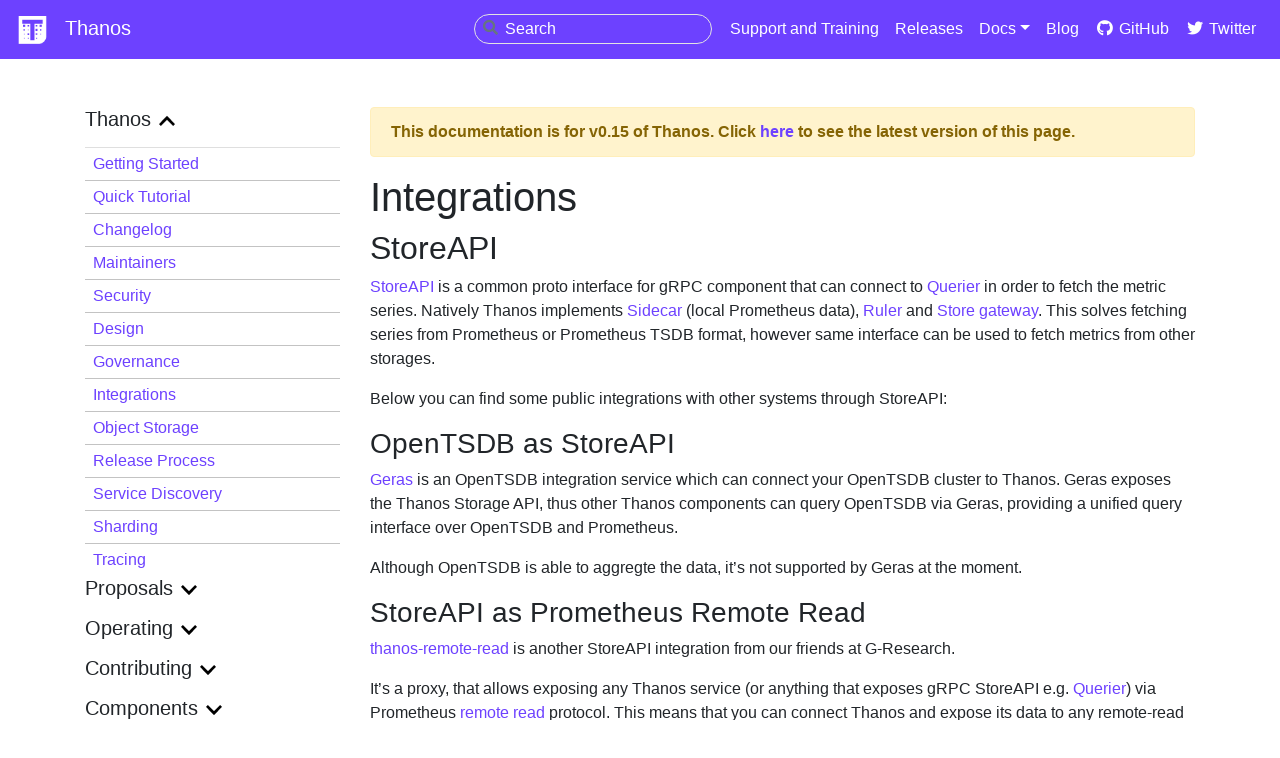

--- FILE ---
content_type: text/html; charset=UTF-8
request_url: https://thanos.io/v0.15/thanos/integrations.md/
body_size: 4053
content:
<!doctype html><html lang=en><head><meta charset=utf-8><meta name=docsearch:language content="en"><meta name=docsearch:version content="v0.15"><meta http-equiv=x-ua-compatible content="chrome=1"><meta name=viewport content="width=device-width,initial-scale=1,shrink-to-fit=no"><link rel=stylesheet href=https://stackpath.bootstrapcdn.com/bootstrap/4.2.1/css/bootstrap.min.css integrity=sha384-GJzZqFGwb1QTTN6wy59ffF1BuGJpLSa9DkKMp0DgiMDm4iYMj70gZWKYbI706tWS crossorigin=anonymous><link rel=stylesheet href=https://use.fontawesome.com/releases/v5.7.1/css/all.css integrity=sha384-fnmOCqbTlWIlj8LyTjo7mOUStjsKC4pOpQbqyi7RrhN7udi9RwhKkMHpvLbHG9Sr crossorigin=anonymous><link rel=stylesheet href=https://cdn.jsdelivr.net/npm/docsearch.js@2/dist/cdn/docsearch.min.css><link rel=stylesheet href=https://thanos.io/main.css><link rel=stylesheet href=https://thanos.io/syntax.css><link rel=icon href=https://thanos.io/icon-light.png><title>Thanos - Highly available Prometheus setup with long term storage capabilities</title><meta name=description content="Highly available Prometheus setup with long term storage capabilities."></meta><meta property="og:image" content="https://thanos.io/thanos-og-image.png"><meta property="og:type" content="object"><meta property="og:title" content="Thanos"><meta property="og:description" content="Thanos - Highly available Prometheus setup with long term storage capabilities"><meta name=twitter:card content="summary_large_image"></meta><meta name=twitter:site content="@ThanosMetrics"></meta><meta name=twitter:title content="Thanos Metrics"></meta><meta name=twitter:description content="Highly available Prometheus setup with long term storage capabilities."></meta><meta name=twitter:image content="https://thanos.io/thanos-og-image.png"></meta></head><body><nav class="navbar navbar-expand-lg navbar-dark bg-purple"><a href=https://thanos.io/ class=navbar-brand><img src=https://thanos.io/icon-dark.png alt="Thanos logo"> Thanos</a>
<button class=navbar-toggler type=button data-toggle=collapse data-target=#navbarSupportedContent aria-controls=navbarSupportedContent aria-expanded=false aria-label="Toggle navigation">
<span class=hamburger><i class="fa fa-bars" aria-hidden=true></i></span></button><div class="collapse navbar-collapse" id=navbarSupportedContent><ul class="navbar-nav ml-auto"><li class=nav-item><div class=searchBox><input type=search id=searchInput placeholder=Search>
<button type=submit class=searchbtn><i class="fas fa-search"></i></button></div></li><li class=nav-item><a class=nav-link href=https://thanos.io/support>Support and Training</a></li><li class=nav-item><a class=nav-link href=https://github.com/thanos-io/thanos/releases>Releases</a></li><li class=nav-item><div class="dropdown show"><a class="nav-link dropdown-toggle" href=# role=button id=dropdownMenuLink data-toggle=dropdown aria-haspopup=true aria-expanded=false>Docs</a><div class=dropdown-menu aria-labelledby=dropdownMenuLink><a class=dropdown-item href=../../../../tip/thanos/getting-started.md>tip</a>
<a class=dropdown-item href=../../../../v0.40/thanos/getting-started.md>v0.40</a>
<a class=dropdown-item href=../../../../v0.39/thanos/getting-started.md>v0.39</a>
<a class=dropdown-item href=../../../../v0.38/thanos/getting-started.md>v0.38</a>
<a class=dropdown-item href=../../../../v0.37/thanos/getting-started.md>v0.37</a>
<a class=dropdown-item href=../../../../v0.36/thanos/getting-started.md>v0.36</a>
<a class=dropdown-item href=../../../../v0.35/thanos/getting-started.md>v0.35</a>
<a class=dropdown-item href=../../../../v0.34/thanos/getting-started.md>v0.34</a>
<a class=dropdown-item href=../../../../v0.33/thanos/getting-started.md>v0.33</a>
<a class=dropdown-item href=../../../../v0.32/thanos/getting-started.md>v0.32</a>
<a class=dropdown-item href=../../../../v0.31/thanos/getting-started.md>v0.31</a>
<a class=dropdown-item href=../../../../v0.30/thanos/getting-started.md>v0.30</a>
<a class=dropdown-item href=../../../../v0.29/thanos/getting-started.md>v0.29</a>
<a class=dropdown-item href=../../../../v0.28/thanos/getting-started.md>v0.28</a>
<a class=dropdown-item href=../../../../v0.27/thanos/getting-started.md>v0.27</a>
<a class=dropdown-item href=../../../../v0.26/thanos/getting-started.md>v0.26</a>
<a class=dropdown-item href=../../../../v0.25/thanos/getting-started.md>v0.25</a>
<a class=dropdown-item href=../../../../v0.24/thanos/getting-started.md>v0.24</a>
<a class=dropdown-item href=../../../../v0.23/thanos/getting-started.md>v0.23</a>
<a class=dropdown-item href=../../../../v0.22/thanos/getting-started.md>v0.22</a>
<a class=dropdown-item href=../../../../v0.21/thanos/getting-started.md>v0.21</a>
<a class=dropdown-item href=../../../../v0.20/thanos/getting-started.md>v0.20</a>
<a class=dropdown-item href=../../../../v0.19/thanos/getting-started.md>v0.19</a>
<a class=dropdown-item href=../../../../v0.18/thanos/getting-started.md>v0.18</a>
<a class=dropdown-item href=../../../../v0.17/thanos/getting-started.md>v0.17</a>
<a class=dropdown-item href=../../../../v0.16/thanos/getting-started.md>v0.16</a>
<a class=dropdown-item href=../../../../v0.15/thanos/getting-started.md>v0.15</a>
<a class=dropdown-item href=../../../../v0.14/thanos/getting-started.md>v0.14</a>
<a class=dropdown-item href=../../../../v0.13/thanos/getting-started.md>v0.13</a>
<a class=dropdown-item href=../../../../v0.12/thanos/getting-started.md>v0.12</a>
<a class=dropdown-item href=../../../../v0.11/thanos/getting-started.md>v0.11</a>
<a class=dropdown-item href=../../../../v0.10/thanos/getting-started.md>v0.10</a>
<a class=dropdown-item href=../../../../v0.9/thanos/getting-started.md>v0.9</a>
<a class=dropdown-item href=../../../../v0.8/thanos/getting-started.md>v0.8</a>
<a class=dropdown-item href=../../../../v0.7/thanos/getting-started.md>v0.7</a>
<a class=dropdown-item href=../../../../v0.6/thanos/getting-started.md>v0.6</a>
<a class=dropdown-item href=../../../../v0.5/thanos/getting-started.md>v0.5</a>
<a class=dropdown-item href=../../../../v0.4/thanos/getting-started.md>v0.4</a>
<a class=dropdown-item href=../../../../v0.3/thanos/getting-started.md>v0.3</a>
<a class=dropdown-item href=../../../../v0.2/thanos/getting-started.md>v0.2</a>
<a class=dropdown-item href=../../../../v0.1/thanos/getting-started.md>v0.1</a></div></div></li><li class=nav-item><a class=nav-link href=https://thanos.io/blog>Blog</a></li><li class=nav-item><a href=https://github.com/thanos-io/thanos class=nav-link><i class="fab fa-fw fa-github"></i> GitHub</a></li><li class=nav-item><a href=https://twitter.com/ThanosMetrics class=nav-link><i class="fab fa-fw fa-twitter"></i> Twitter</a></li></ul></div></nav><div class=container><div class="row py-3 py-lg-5"><div class="col-12 col-lg-3"><button class="btn btn-block btn-outline-secondary mb-3 d-block d-lg-none" type=button data-toggle=collapse data-target=.docs-menu>
Toggle Menu</button><nav class="docs-menu collapse d-lg-block"></nav><nav class="docs-menu collapse d-lg-block"></nav><nav class="docs-menu collapse d-lg-block"></nav><nav class="docs-menu collapse d-lg-block"></nav><nav class="docs-menu collapse d-lg-block"></nav><nav class="docs-menu collapse d-lg-block"></nav><nav class="docs-menu collapse d-lg-block"></nav><nav class="docs-menu collapse d-lg-block"></nav><nav class="docs-menu collapse d-lg-block"></nav><nav class="docs-menu collapse d-lg-block"></nav><nav class="docs-menu collapse d-lg-block"></nav><nav class="docs-menu collapse d-lg-block"></nav><nav class="docs-menu collapse d-lg-block"></nav><nav class="docs-menu collapse d-lg-block"></nav><nav class="docs-menu collapse d-lg-block"><div class=sidemenu-docs><input type=checkbox id=menuinput-thanos class=menuinput checked>
<label for=menuinput-thanos class=menulabel-docs><h5>thanos</h5><img class=caret-expand src=https://thanos.io/expand.svg alt=expand></label><div class="list-group list-group-flush"><a class="list-group-item list-group-item-action list-group-item-docs py-1" href=https://thanos.io/v0.15/thanos/getting-started.md/>Getting Started</a></div><div class="list-group list-group-flush"><a class="list-group-item list-group-item-action list-group-item-docs py-1" href=https://thanos.io/v0.15/thanos/quick-tutorial.md/>Quick Tutorial</a></div><div class="list-group list-group-flush"><a class="list-group-item list-group-item-action list-group-item-docs py-1" href=https://thanos.io/v0.15/thanos/changelog.md/>Changelog</a></div><div class="list-group list-group-flush"><a class="list-group-item list-group-item-action list-group-item-docs py-1" href=https://thanos.io/v0.15/thanos/maintainers.md/>Maintainers</a></div><div class="list-group list-group-flush"><a class="list-group-item list-group-item-action list-group-item-docs py-1" href=https://thanos.io/v0.15/thanos/security.md/>Security</a></div><div class="list-group list-group-flush"><a class="list-group-item list-group-item-action list-group-item-docs py-1" href=https://thanos.io/v0.15/thanos/design.md/>Design</a></div><div class="list-group list-group-flush"><a class="list-group-item list-group-item-action list-group-item-docs py-1" href=https://thanos.io/v0.15/thanos/governance.md/>Governance</a></div><div class="list-group list-group-flush"><a class="list-group-item list-group-item-action list-group-item-docs py-1" href=https://thanos.io/v0.15/thanos/integrations.md/>Integrations</a></div><div class="list-group list-group-flush"><a class="list-group-item list-group-item-action list-group-item-docs py-1" href=https://thanos.io/v0.15/thanos/storage.md/>Object Storage</a></div><div class="list-group list-group-flush"><a class="list-group-item list-group-item-action list-group-item-docs py-1" href=https://thanos.io/v0.15/thanos/release-process.md/>Release Process</a></div><div class="list-group list-group-flush"><a class="list-group-item list-group-item-action list-group-item-docs py-1" href=https://thanos.io/v0.15/thanos/service-discovery.md/>Service Discovery</a></div><div class="list-group list-group-flush"><a class="list-group-item list-group-item-action list-group-item-docs py-1" href=https://thanos.io/v0.15/thanos/sharding.md/>Sharding</a></div><div class="list-group list-group-flush"><a class="list-group-item list-group-item-action list-group-item-docs py-1" href=https://thanos.io/v0.15/thanos/tracing.md/>Tracing</a></div></div><div class=sidemenu-docs><input type=checkbox id=menuinput-proposals class=menuinput>
<label for=menuinput-proposals class=menulabel-docs><h5>proposals</h5><img class=caret-expand src=https://thanos.io/expand.svg alt=expand></label><div class="list-group list-group-flush"><a class="list-group-item list-group-item-action list-group-item-docs py-1" href=https://thanos.io/v0.15/proposals/202004_embedd_cortex_frontend.md/>Adding a New Thanos Component that Embeds Cortex Query Frontend</a></div><div class="list-group list-group-flush"><a class="list-group-item list-group-item-action list-group-item-docs py-1" href=https://thanos.io/v0.15/proposals/201912_thanos_binary_index_header.md/>Binary Format for Index-cache; Renaming to Index-header.</a></div><div class="list-group list-group-flush"><a class="list-group-item list-group-item-action list-group-item-docs py-1" href=https://thanos.io/v0.15/proposals/202005_version_documentation.md/>Building A Versioning Plugin For Thanos</a></div><div class="list-group list-group-flush"><a class="list-group-item list-group-item-action list-group-item-docs py-1" href=https://thanos.io/v0.15/proposals/201809_gossip-removal.md/>Deprecated gossip clustering in favor of File SD</a></div><div class="list-group list-group-flush"><a class="list-group-item list-group-item-action list-group-item-docs py-1" href=https://thanos.io/v0.15/proposals/202003_thanos_rules_federation.md/>Global / Federated Rules API</a></div><div class="list-group list-group-flush"><a class="list-group-item list-group-item-action list-group-item-docs py-1" href=https://thanos.io/v0.15/proposals/201807_store_instance_high_availability.md/>High-availability for store instances</a></div><div class="list-group list-group-flush"><a class="list-group-item list-group-item-action list-group-item-docs py-1" href=https://thanos.io/v0.15/proposals/202005_query_logging.md/>Query Logging for Thanos</a></div><div class="list-group list-group-flush"><a class="list-group-item list-group-item-action list-group-item-docs py-1" href=https://thanos.io/v0.15/proposals/201901-read-write-operations-bucket.md/>Read-Write coordination free operational contract for object storage</a></div><div class="list-group list-group-flush"><a class="list-group-item list-group-item-action list-group-item-docs py-1" href=https://thanos.io/v0.15/proposals/202005_scalable-rule-storage.md/>Scalable Rule Storage</a></div><div class="list-group list-group-flush"><a class="list-group-item list-group-item-action list-group-item-docs py-1" href=https://thanos.io/v0.15/proposals/config.md/>Thanos Cluster Configuration</a></div><div class="list-group list-group-flush"><a class="list-group-item list-group-item-action list-group-item-docs py-1" href=https://thanos.io/v0.15/proposals/202001_thanos_query_health_handling.md/>Thanos Query store nodes healthiness handling</a></div><div class="list-group list-group-flush"><a class="list-group-item list-group-item-action list-group-item-docs py-1" href=https://thanos.io/v0.15/proposals/201812_thanos-remote-receive.md/>Thanos Remote Write</a></div><div class="list-group list-group-flush"><a class="list-group-item list-group-item-action list-group-item-docs py-1" href=https://thanos.io/v0.15/proposals/201909_thanos_sharding.md/>Thanos Sharding for Long Term Retention Storage</a></div></div><div class=sidemenu-docs><input type=checkbox id=menuinput-operating class=menuinput>
<label for=menuinput-operating class=menulabel-docs><h5>operating</h5><img class=caret-expand src=https://thanos.io/expand.svg alt=expand></label><div class="list-group list-group-flush"><a class="list-group-item list-group-item-action list-group-item-docs py-1" href=https://thanos.io/v0.15/operating/binary-index-header.md/>Binary index-header</a></div><div class="list-group list-group-flush"><a class="list-group-item list-group-item-action list-group-item-docs py-1" href=https://thanos.io/v0.15/operating/multi-tenancy.md/>Multi-Tenancy</a></div><div class="list-group list-group-flush"><a class="list-group-item list-group-item-action list-group-item-docs py-1" href=https://thanos.io/v0.15/operating/reverse-proxy.md/>Running Thanos behind a reverse proxy</a></div><div class="list-group list-group-flush"><a class="list-group-item list-group-item-action list-group-item-docs py-1" href=https://thanos.io/v0.15/operating/troubleshooting.md/>Troubleshooting</a></div></div><div class=sidemenu-docs><input type=checkbox id=menuinput-contributing class=menuinput>
<label for=menuinput-contributing class=menulabel-docs><h5>contributing</h5><img class=caret-expand src=https://thanos.io/expand.svg alt=expand></label><div class="list-group list-group-flush"><a class="list-group-item list-group-item-action list-group-item-docs py-1" href=https://thanos.io/v0.15/code_of_conduct.md/>Code of Conduct</a></div><div class="list-group list-group-flush"><a class="list-group-item list-group-item-action list-group-item-docs py-1" href=https://thanos.io/v0.15/contributing.md/>Contributing</a></div><div class="list-group list-group-flush"><a class="list-group-item list-group-item-action list-group-item-docs py-1" href=https://thanos.io/v0.15/how-to-change-go-version.md/>Changing Golang version</a></div><div class="list-group list-group-flush"><a class="list-group-item list-group-item-action list-group-item-docs py-1" href=https://thanos.io/v0.15/coding-style-guide.md/>Coding Style Guide</a></div><div class="list-group list-group-flush"><a class="list-group-item list-group-item-action list-group-item-docs py-1" href=https://thanos.io/v0.15/thanos/community.md/>Community</a></div><div class="list-group list-group-flush"><a class="list-group-item list-group-item-action list-group-item-docs py-1" href=https://thanos.io/v0.15/how-to-contribute-to-docs.md/>Contribute to docs</a></div><div class="list-group list-group-flush"><a class="list-group-item list-group-item-action list-group-item-docs py-1" href=https://thanos.io/v0.15/onboarding-dev.md/>Developer Onboarding</a></div></div><div class=sidemenu-docs><input type=checkbox id=menuinput-components class=menuinput>
<label for=menuinput-components class=menulabel-docs><h5>components</h5><img class=caret-expand src=https://thanos.io/expand.svg alt=expand></label><div class="list-group list-group-flush"><a class="list-group-item list-group-item-action list-group-item-docs py-1" href=https://thanos.io/v0.15/components/compact.md/>Compactor</a></div><div class="list-group list-group-flush"><a class="list-group-item list-group-item-action list-group-item-docs py-1" href=https://thanos.io/v0.15/components/query.md/>Query</a></div><div class="list-group list-group-flush"><a class="list-group-item list-group-item-action list-group-item-docs py-1" href=https://thanos.io/v0.15/components/query-frontend.md/>Query Frontend</a></div><div class="list-group list-group-flush"><a class="list-group-item list-group-item-action list-group-item-docs py-1" href=https://thanos.io/v0.15/components/receive.md/>Receiver</a></div><div class="list-group list-group-flush"><a class="list-group-item list-group-item-action list-group-item-docs py-1" href=https://thanos.io/v0.15/components/rule.md/>Rule</a></div><div class="list-group list-group-flush"><a class="list-group-item list-group-item-action list-group-item-docs py-1" href=https://thanos.io/v0.15/components/sidecar.md/>Sidecar</a></div><div class="list-group list-group-flush"><a class="list-group-item list-group-item-action list-group-item-docs py-1" href=https://thanos.io/v0.15/components/store.md/>Store</a></div><div class="list-group list-group-flush"><a class="list-group-item list-group-item-action list-group-item-docs py-1" href=https://thanos.io/v0.15/components/tools.md/>Tools</a></div></div></nav><nav class="docs-menu collapse d-lg-block"></nav><nav class="docs-menu collapse d-lg-block"></nav><nav class="docs-menu collapse d-lg-block"></nav><nav class="docs-menu collapse d-lg-block"></nav><nav class="docs-menu collapse d-lg-block"></nav><nav class="docs-menu collapse d-lg-block"></nav><nav class="docs-menu collapse d-lg-block"></nav><nav class="docs-menu collapse d-lg-block"></nav><nav class="docs-menu collapse d-lg-block"></nav><nav class="docs-menu collapse d-lg-block"></nav><nav class="docs-menu collapse d-lg-block"></nav><nav class="docs-menu collapse d-lg-block"></nav><nav class="docs-menu collapse d-lg-block"></nav><nav class="docs-menu collapse d-lg-block"></nav><nav class="docs-menu collapse d-lg-block"></nav><nav class="docs-menu collapse d-lg-block"></nav><nav class="docs-menu collapse d-lg-block"></nav><nav class="docs-menu collapse d-lg-block"></nav><nav class="docs-menu collapse d-lg-block"></nav><nav class="docs-menu collapse d-lg-block"></nav><nav class="docs-menu collapse d-lg-block"></nav><nav class="docs-menu collapse d-lg-block"></nav><nav class="docs-menu collapse d-lg-block"></nav><nav class="docs-menu collapse d-lg-block"></nav><nav class="docs-menu collapse d-lg-block"></nav><nav class="docs-menu collapse d-lg-block"></nav><nav class="docs-menu collapse d-lg-block"></nav><nav class="docs-menu collapse d-lg-block"></nav></div><div class="DocSearch-content col-12 col-lg-9"><div class="alert alert-warning" role=alert><strong>This documentation is for v0.15 of Thanos.
Click <a href=https://thanos.io/tip/thanos/integrations.md/>here</a> to see the latest version of this page.</strong></div><h1 id=integrations>Integrations <a href=#integrations class=header-anchor aria-label="Header Anchor">#</a></h1><h2 id=storeapi>StoreAPI <a href=#storeapi class=header-anchor aria-label="Header Anchor">#</a></h2><p><a href=https://github.com/thanos-io/thanos/blob/master/pkg/store/storepb/rpc.proto>StoreAPI</a> is a common proto interface for gRPC component that can connect to <a href=../../components/query.md/>Querier</a> in order to fetch the metric series. Natively Thanos implements <a href=../../components/sidecar.md/>Sidecar</a> (local Prometheus data), <a href=../../components/rule.md/>Ruler</a> and <a href=../../components/store.md/>Store gateway</a>. This solves fetching series from Prometheus or Prometheus TSDB format, however same interface can be used to fetch metrics from other storages.</p><p>Below you can find some public integrations with other systems through StoreAPI:</p><h3 id=opentsdb-as-storeapi>OpenTSDB as StoreAPI <a href=#opentsdb-as-storeapi class=header-anchor aria-label="Header Anchor">#</a></h3><p><a href=https://github.com/G-Research/geras>Geras</a> is an OpenTSDB integration service which can connect your OpenTSDB cluster to Thanos. Geras exposes the Thanos Storage API, thus other Thanos components can query OpenTSDB via Geras, providing a unified query interface over OpenTSDB and Prometheus.</p><p>Although OpenTSDB is able to aggregte the data, it&rsquo;s not supported by Geras at the moment.</p><h3 id=storeapi-as-prometheus-remote-read>StoreAPI as Prometheus Remote Read <a href=#storeapi-as-prometheus-remote-read class=header-anchor aria-label="Header Anchor">#</a></h3><p><a href=https://github.com/G-Research/thanos-remote-read>thanos-remote-read</a> is another StoreAPI integration from our friends at G-Research.</p><p>It&rsquo;s a proxy, that allows exposing any Thanos service (or anything that exposes gRPC StoreAPI e.g. <a href=../../components/query.md/>Querier</a>) via Prometheus <a href=https://github.com/prometheus/prometheus/blob/38d32e06862f6b72700f67043ce574508b5697f0/prompb/remote.proto#L27>remote read</a> protocol. This means that you can connect Thanos and expose its data to any remote-read compatible applications including <a href=https://prometheus.io/docs/prometheus/latest/configuration/configuration/#remote_read>Prometheus itself.</a></p></div></div></div><script nonce=93HDK8392dfjh4Gb type=text/javascript src=https://cdn.jsdelivr.net/npm/docsearch.js@2/dist/cdn/docsearch.min.js></script>
<script nonce=93HDK8392dfjh4Gb type=text/javascript>docsearch({apiKey:"649aaeb84811844d97cb5aa0398b94d9",indexName:"thanos",inputSelector:"#searchInput",algoliaOptions:{facetFilters:["version:v0.15"]},debug:!1})</script><footer class="bg-dark text-light"><div class="container text-center text-md-left"><div class="row py-5 footer-container"><div class="col-12 col-md-6 col-lg mb-3 mb-lg-0"><img src=https://thanos.io/icon-dark.png alt=Thanos width=45%></div><div class="col-12 col-md-6 col-lg"><h6 class=font-weight-bold>Documentation</h6><ul class=list-unstyled><li><a class=text-reset href=https://thanos.io/tip/thanos/getting-started.md>Getting Started</a></li><li><a class=text-reset href=https://thanos.io/tip/thanos/design.md>Design</a></li><li><a class=text-reset href=https://thanos.io/tip/thanos/storage.md>Storage</a></li><li><a class=text-reset href=https://thanos.io/tip/thanos/service-discovery.md>Service Discovery</a></li><li><a class=text-reset href=https://thanos.io/tip/thanos/maintainers.md>Maintainers</a></li><li><a class=text-reset href=https://thanos.io/tip/contributing/contributing.md>Contributing</a></li></ul></div><div class="col-12 col-md-6 col-lg"><h6 class=font-weight-bold>Community</h6><ul class=list-unstyled><li><a href=https://slack.cncf.io class=text-reset><i class="fab fa-fw fa-slack"></i> Slack</a></li><li><a href=https://github.com/thanos-io/thanos class=text-reset><i class="fab fa-fw fa-github"></i> GitHub</a></li><li><a href=https://twitter.com/ThanosMetrics class=text-reset><i class="fab fa-fw fa-twitter"></i> Twitter</a></li></ul></div><div class="col col-md-6 col-lg about-section"><h6 class=font-weight-bold>About</h6><p>Thanos is an OSS licensed project as Apache License 2.0</p><p>Founded by <a href=https://improbable.io class=text-reset>Improbable ❤️</a></p></div><div class="col col-md-6 col-lg"><a href=https://www.netlify.com><img src=https://www.netlify.com/img/global/badges/netlify-light.svg></a></div></div></div></footer><script nonce=93HDK8392dfjh4Gb src=https://code.jquery.com/jquery-3.5.1.slim.min.js integrity=sha384-DfXdz2htPH0lsSSs5nCTpuj/zy4C+OGpamoFVy38MVBnE+IbbVYUew+OrCXaRkfj crossorigin=anonymous></script>
<script nonce=93HDK8392dfjh4Gb src=https://cdn.jsdelivr.net/npm/popper.js@1.16.0/dist/umd/popper.min.js integrity=sha384-Q6E9RHvbIyZFJoft+2mJbHaEWldlvI9IOYy5n3zV9zzTtmI3UksdQRVvoxMfooAo crossorigin=anonymous></script>
<script nonce=93HDK8392dfjh4Gb src=https://stackpath.bootstrapcdn.com/bootstrap/4.5.0/js/bootstrap.min.js integrity=sha384-OgVRvuATP1z7JjHLkuOU7Xw704+h835Lr+6QL9UvYjZE3Ipu6Tp75j7Bh/kR0JKI crossorigin=anonymous></script>
<script type=application/javascript>var doNotTrack=!1;doNotTrack||(window.ga=window.ga||function(){(ga.q=ga.q||[]).push(arguments)},ga.l=+new Date,ga("create","UA-137374921-1","auto"),ga("send","pageview"))</script><script async src=https://www.google-analytics.com/analytics.js></script></body></html>

--- FILE ---
content_type: text/css; charset=UTF-8
request_url: https://thanos.io/main.css
body_size: 330
content:
.color-yellow {
    color: #ad9c26;
}

.bg-purple {
    background-color: #6D41FF;
}

.color-purple {
    color: #6D41FF;
}

.navbar-brand img {
    height: 32px;
    margin-right: 10px;
    max-width: 100%;
}

.navbar-dark .navbar-nav .nav-link {
    color: #fff;
}

.nav-link:hover {
    color: rgba(255,255,255,.5)
}

.btn-outline-secondary {
    color: #6D41FF;
    border-color: #6D41FF;
}

.btn-outline-secondary:hover, .btn-outline-secondary:active {
    color: #fff;
    background-color: #6D41FF !important;
    border-color: #6D41FF !important;
}

a {
    color: #6D41FF;
}

pre {
    padding: 1rem;
}

.list-group-item-docs {
    color: #6D41FF;
    padding: 0.5rem;
    background-color: transparent;
}

.list-group-item-docs:hover {
    color: #6D41FF;
}

.img-adopter {
    padding: 15px;
    background-color: #fff;
    box-shadow: 0 2px 4px rgba(0,0,0,.1);
    border: 1px solid #dee2e6;
    margin: 15px 0 15px;
    border-radius: .25rem;
    display: flex;
    align-items: center;
    justify-content: center;
    height: 100px;
}

.img-adopter a {
    width: 100%;
    height: 100%;
}

.img-adopter a img {
    object-fit: contain;
    width: 100%;
    height: 100%;
}

.header-anchor { font-size: 100%; visibility: hidden;}
h1:hover a, h2:hover a, h3:hover a, h4:hover a { visibility: visible}

/* searchBox */
.searchBox {
    position: relative;
    height: 100%;
    display: flex;
    align-items: center;
}

input[type="search"] {
    height: 30px;
    line-height: 30px;
    box-sizing: border-box;
    padding: 0 15px 0 30px;
    border: 1px solid #e3e3e3;
    color: #ffffff;
    outline: none;
    border-radius: 15px;
    margin-right: 10px;
    transition: border-color 0.2s ease;
    background-color: transparent;
    background-size: 15px;
    vertical-align: middle !important;
}

.searchbtn {
	position: absolute;
	font-size: 15px;
	color: #66757f;
	background-color: transparent;
	border:none;
	left: 2%;
	top: 4px;
	outline: none;
	padding: 4px;
}

input[type="search"]:focus {
    border-color: #42b983;
    background-color: #fff;
    color: #273849;
}

input[type="search"]::placeholder { /* Chrome, Firefox, Opera, Safari 10.1+ */
    color: #fff;
  }

/* version-picker */
.dropdown-menu {
    max-height: 600px;
    overflow-y: auto;
    position: absolute;
}

/* SideMenu Collapse */
.docs-menu{
    text-transform: capitalize;
}

.menuinput {
    display: none;
}

.menulabel-docs {
    cursor: pointer;
    display: flex;
    align-items: center;
}

.caret-expand {
    width: 16px;
    margin-left: 8px;
    margin-bottom: 0.2rem;
    transition: transform 0.2s ease-out;
}

.menuinput:checked + label .caret-expand {
    transform: rotateX(180deg);
}

.sidemenu-docs .list-group {
    transform: scaleY(0);
    height: 0;
}

.menuinput:checked ~ .list-group {
    transform: scaleY(1);
    height: auto;
}

@media (max-width: 990px){
    .searchbtn {
        top: 0px;
        left: 1%;
    }

    /* navbar toggle icon */
    .fa-bars{
        display: inline-block;
        height: 1em;
        vertical-align: middle;
        width: 1em;
    }
}

@media (max-width: 580px) {
    .list-inline-item {
        margin-bottom: 1rem;
    }
}

@media (max-width: 767px) {
    .hero-logo-container {
        flex-grow: 1;
        max-width: 100%;
    }
    
    .footer-container {
        flex-direction: column;
    }

    .about-section {
        padding-top: 20px;
        padding-bottom: 15px;
    }
}

.blog-post img {
    width: 100%;
}


--- FILE ---
content_type: text/css; charset=UTF-8
request_url: https://thanos.io/syntax.css
body_size: 153
content:
/* Background */ .chroma { background-color: #f8f8f8 }
/* Error */ .chroma .err {  }
/* LineTableTD */ .chroma .lntd { vertical-align: top; padding: 0; margin: 0; border: 0; }
/* LineTable */ .chroma .lntable { border-spacing: 0; padding: 0; margin: 0; border: 0; width: auto; overflow: auto; display: block; }
/* LineHighlight */ .chroma .hl { display: block; width: 100%;background-color: #ffffcc }
/* LineNumbersTable */ .chroma .lnt { margin-right: 0.4em; padding: 0 0.4em 0 0.4em; }
/* LineNumbers */ .chroma .ln { margin-right: 0.4em; padding: 0 0.4em 0 0.4em; }
/* Keyword */ .chroma .k { color: #aa22ff; font-weight: bold }
/* KeywordConstant */ .chroma .kc { color: #aa22ff; font-weight: bold }
/* KeywordDeclaration */ .chroma .kd { color: #aa22ff; font-weight: bold }
/* KeywordNamespace */ .chroma .kn { color: #aa22ff; font-weight: bold }
/* KeywordPseudo */ .chroma .kp { color: #aa22ff }
/* KeywordReserved */ .chroma .kr { color: #aa22ff; font-weight: bold }
/* KeywordType */ .chroma .kt { color: #00bb00; font-weight: bold }
/* NameAttribute */ .chroma .na { color: #bb4444 }
/* NameBuiltin */ .chroma .nb { color: #aa22ff }
/* NameClass */ .chroma .nc { color: #0000ff }
/* NameConstant */ .chroma .no { color: #880000 }
/* NameDecorator */ .chroma .nd { color: #aa22ff }
/* NameEntity */ .chroma .ni { color: #999999; font-weight: bold }
/* NameException */ .chroma .ne { color: #d2413a; font-weight: bold }
/* NameFunction */ .chroma .nf { color: #00a000 }
/* NameLabel */ .chroma .nl { color: #a0a000 }
/* NameNamespace */ .chroma .nn { color: #0000ff; font-weight: bold }
/* NameTag */ .chroma .nt { color: #008000; font-weight: bold }
/* NameVariable */ .chroma .nv { color: #b8860b }
/* LiteralString */ .chroma .s { color: #bb4444 }
/* LiteralStringAffix */ .chroma .sa { color: #bb4444 }
/* LiteralStringBacktick */ .chroma .sb { color: #bb4444 }
/* LiteralStringChar */ .chroma .sc { color: #bb4444 }
/* LiteralStringDelimiter */ .chroma .dl { color: #bb4444 }
/* LiteralStringDoc */ .chroma .sd { color: #bb4444; font-style: italic }
/* LiteralStringDouble */ .chroma .s2 { color: #bb4444 }
/* LiteralStringEscape */ .chroma .se { color: #bb6622; font-weight: bold }
/* LiteralStringHeredoc */ .chroma .sh { color: #bb4444 }
/* LiteralStringInterpol */ .chroma .si { color: #bb6688; font-weight: bold }
/* LiteralStringOther */ .chroma .sx { color: #008000 }
/* LiteralStringRegex */ .chroma .sr { color: #bb6688 }
/* LiteralStringSingle */ .chroma .s1 { color: #bb4444 }
/* LiteralStringSymbol */ .chroma .ss { color: #b8860b }
/* LiteralNumber */ .chroma .m { color: #666666 }
/* LiteralNumberBin */ .chroma .mb { color: #666666 }
/* LiteralNumberFloat */ .chroma .mf { color: #666666 }
/* LiteralNumberHex */ .chroma .mh { color: #666666 }
/* LiteralNumberInteger */ .chroma .mi { color: #666666 }
/* LiteralNumberIntegerLong */ .chroma .il { color: #666666 }
/* LiteralNumberOct */ .chroma .mo { color: #666666 }
/* Operator */ .chroma .o { color: #666666 }
/* OperatorWord */ .chroma .ow { color: #aa22ff; font-weight: bold }
/* Comment */ .chroma .c { color: #008800; font-style: italic }
/* CommentHashbang */ .chroma .ch { color: #008800; font-style: italic }
/* CommentMultiline */ .chroma .cm { color: #008800; font-style: italic }
/* CommentSingle */ .chroma .c1 { color: #008800; font-style: italic }
/* CommentSpecial */ .chroma .cs { color: #008800; font-weight: bold }
/* CommentPreproc */ .chroma .cp { color: #008800 }
/* CommentPreprocFile */ .chroma .cpf { color: #008800 }
/* GenericDeleted */ .chroma .gd { color: #a00000 }
/* GenericEmph */ .chroma .ge { font-style: italic }
/* GenericError */ .chroma .gr { color: #ff0000 }
/* GenericHeading */ .chroma .gh { color: #000080; font-weight: bold }
/* GenericInserted */ .chroma .gi { color: #00a000 }
/* GenericOutput */ .chroma .go { color: #888888 }
/* GenericPrompt */ .chroma .gp { color: #000080; font-weight: bold }
/* GenericStrong */ .chroma .gs { font-weight: bold }
/* GenericSubheading */ .chroma .gu { color: #800080; font-weight: bold }
/* GenericTraceback */ .chroma .gt { color: #0044dd }
/* GenericUnderline */ .chroma .gl { text-decoration: underline }
/* TextWhitespace */ .chroma .w { color: #bbbbbb }


--- FILE ---
content_type: image/svg+xml
request_url: https://thanos.io/expand.svg
body_size: -499
content:
<?xml version="1.0" encoding="UTF-8"?>
<svg width="24.28" height="15.14" fill="#000000" version="1.1" viewBox="0 0 12.14 7.57" xmlns="http://www.w3.org/2000/svg">
	<path d="m12.14 1.5-1.5-1.5-4.57 4.57-4.57-4.57-1.5 1.5 6.07 6.07z"/>
</svg>
